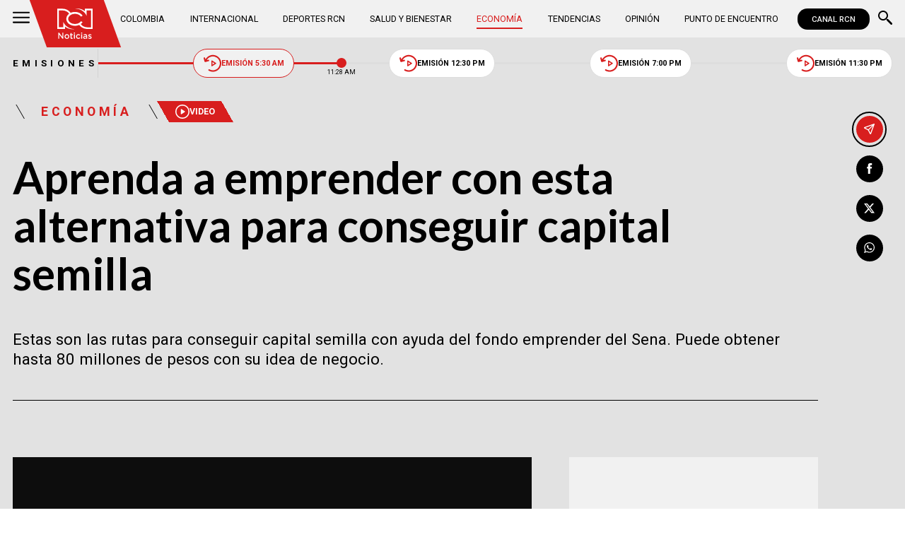

--- FILE ---
content_type: text/html; charset=utf-8
request_url: https://www.google.com/recaptcha/api2/aframe
body_size: 152
content:
<!DOCTYPE HTML><html><head><meta http-equiv="content-type" content="text/html; charset=UTF-8"></head><body><script nonce="Zn22wb_ZZCrYAWooLi5Nxw">/** Anti-fraud and anti-abuse applications only. See google.com/recaptcha */ try{var clients={'sodar':'https://pagead2.googlesyndication.com/pagead/sodar?'};window.addEventListener("message",function(a){try{if(a.source===window.parent){var b=JSON.parse(a.data);var c=clients[b['id']];if(c){var d=document.createElement('img');d.src=c+b['params']+'&rc='+(localStorage.getItem("rc::a")?sessionStorage.getItem("rc::b"):"");window.document.body.appendChild(d);sessionStorage.setItem("rc::e",parseInt(sessionStorage.getItem("rc::e")||0)+1);localStorage.setItem("rc::h",'1769513292337');}}}catch(b){}});window.parent.postMessage("_grecaptcha_ready", "*");}catch(b){}</script></body></html>

--- FILE ---
content_type: application/javascript; charset=utf-8
request_url: https://fundingchoicesmessages.google.com/f/AGSKWxWF0AyZzBxjObKso0icbQwpMf0Yjzvw0p9vjyP75z4lAHCt20r4U_Df9_52ZeN93v5Z_MTRJuMOJqup6yrcYcNvKZuUrhhGi6eNpSbF_GnCJORDbO0-v4Zy47n57Kh6VVhO_IweeThkXRAUcZ2sxFrUlAi1aC0jGixUJTIJWnDPlQzLkc47WR85qTCN/_/secretmedia-sdk-/ads_script--161x601-/ad/blog_-ad-choices.
body_size: -1287
content:
window['edf7ccaf-a975-4c1b-a91c-443f4ec19946'] = true;

--- FILE ---
content_type: application/xml
request_url: https://dmxleo.dailymotion.com/cdn/manifest/video/x81nzrf.m3u8?af=2%2C7%2C8%2C9&vv=1%2C2%2C3%2C4%2C5%2C6%2C7%2C8%2C11%2C12%2C13%2C14&mm=video%2Fmp4%2Cvideo%2Fwebm%2Caudio%2Fmp4%2Caudio%2Fmpeg%2Caudio%2Faac%2Caudio%2Fmpeg3%2Caudio%2Fmp3%2Caudio%2Fvnd.wave%2Caudio%2Fwav%2Caudio%2Fwave%2Caudio%2Fogg%2Caudio%2Fvorbis%2Cimage%2Fjpeg%2Cimage%2Fpng%2Cimage%2Fwebp%2Cimage%2Fsvg%2Bxml&cse=1jfvjc1kpc624667646&rts=32785&rhv=1&cen=prod&cpi=x1avib2&cpt=player&rla=en&cpr=x4aj&eb=https%3A%2F%2Fwww.noticiasrcn.com%2Feconomia%2Faprenda-a-emprender-con-esta-alternativa-para-conseguir-capital-semilla-380789&ps=734x413&td=www.noticiasrcn.com&reader_gdpr_flag=0&reader_gdpr_consent=&gdpr_binary_consent=opt-out&gdpr_comes_from_infopack=0&reader_us_privacy=1---&vl=-1&ciid=1jfvjc1kpc624667646_VMAP_0_0&cidx=0&sidx=0&vidIdx=0&omp=Dailymotion%2F1.0&omn=0&imal=1&uid_dm=e1c81fc0-f0a7-eff3-0119-cd4e2ac47963&3pcb=0&rap=1&apo=monetization&pos=1&pbm=2
body_size: 5177
content:
<?xml version="1.0" encoding="UTF-8"?><vmap:VMAP xmlns:vmap="http://www.iab.net/videosuite/vmap" version="1.0"><vmap:AdBreak breakType="linear" breakId="preroll1" timeOffset="start"><vmap:AdSource id="preroll1"><vmap:VASTAdData><VAST version="3.0"><Ad><InLine><AdSystem>Leo</AdSystem><AdTitle>noad</AdTitle><Extensions><Extension type="dailymotion" source="dailymotion">{"noAd":{"reasonId":1106,"reason":"viewing context|bot-detected"},"inventoryId":"80d98157-662a-4190-b54f-76a70db474f7"}</Extension></Extensions></InLine></Ad></VAST></vmap:VASTAdData></vmap:AdSource><vmap:Extensions><vmap:Extension type="dailymotion" source="dailymotion"><![CDATA[{"timeout":15000}]]></vmap:Extension></vmap:Extensions></vmap:AdBreak><vmap:AdBreak breakType="linear,nonlinear" breakId="midroll1-1" timeOffset="00:07:00" repeatAfter="00:07:00"><vmap:AdSource id="midroll1-1"><vmap:AdTagURI templateType="vast3">https://dmxleo.dailymotion.com/cdn/manifest/video/x81nzrf.m3u8?auth=[base64]&amp;vo=[MEDIAPLAYHEAD]&amp;vv=1%2C2%2C3%2C4%2C5%2C6%2C7%2C8%2C11%2C12%2C13%2C14&amp;sec=1&amp;reader.player=dailymotion&amp;plt=1&amp;cen=prod&amp;3pcb=0&amp;rla=en&amp;rhv=1&amp;reader_us_privacy=1---&amp;eb=https%3A%2F%2Fwww.noticiasrcn.com%2Feconomia%2Faprenda-a-emprender-con-esta-alternativa-para-conseguir-capital-semilla-380789&amp;dmngv=1.0&amp;dmng=Dailymotion&amp;cpt=player&amp;cpr=x4aj&amp;cpi=x1avib2&amp;battr=9%2C10%2C11%2C12%2C13%2C14%2C17&amp;apo=monetization&amp;pbm=2&amp;mm=video%2Fmp4%2Cvideo%2Fwebm%2Caudio%2Fmp4%2Caudio%2Fmpeg%2Caudio%2Faac%2Caudio%2Fmpeg3%2Caudio%2Fmp3%2Caudio%2Fvnd.wave%2Caudio%2Fwav%2Caudio%2Fwave%2Caudio%2Fogg%2Caudio%2Fvorbis%2Cimage%2Fjpeg%2Cimage%2Fpng%2Cimage%2Fwebp%2Cimage%2Fsvg%2Bxml&amp;rts=32785&amp;lnrt=1&amp;dlvr=1%2C2&amp;cse=1jfvjc1kpc624667646&amp;cbrs=1&amp;r=v</vmap:AdTagURI></vmap:AdSource><vmap:Extensions><vmap:Extension type="dailymotion" source="dailymotion"><![CDATA[{"timeout":15000}]]></vmap:Extension></vmap:Extensions></vmap:AdBreak><vmap:AdBreak breakType="linear" breakId="postroll1" timeOffset="end"><vmap:AdSource id="postroll1"><vmap:AdTagURI templateType="vast3">https://dmxleo.dailymotion.com/cdn/manifest/video/x81nzrf.m3u8?auth=[base64]&amp;vv=1%2C2%2C3%2C4%2C5%2C6%2C7%2C8%2C11%2C12%2C13%2C14&amp;sec=1&amp;reader.player=dailymotion&amp;plt=1&amp;cen=prod&amp;3pcb=0&amp;rla=en&amp;rhv=1&amp;reader_us_privacy=1---&amp;eb=https%3A%2F%2Fwww.noticiasrcn.com%2Feconomia%2Faprenda-a-emprender-con-esta-alternativa-para-conseguir-capital-semilla-380789&amp;dmngv=1.0&amp;dmng=Dailymotion&amp;cpt=player&amp;cpr=x4aj&amp;cpi=x1avib2&amp;battr=9%2C10%2C11%2C12%2C13%2C14%2C17&amp;apo=monetization&amp;pbm=2&amp;mm=video%2Fmp4%2Cvideo%2Fwebm%2Caudio%2Fmp4%2Caudio%2Fmpeg%2Caudio%2Faac%2Caudio%2Fmpeg3%2Caudio%2Fmp3%2Caudio%2Fvnd.wave%2Caudio%2Fwav%2Caudio%2Fwave%2Caudio%2Fogg%2Caudio%2Fvorbis%2Cimage%2Fjpeg%2Cimage%2Fpng%2Cimage%2Fwebp%2Cimage%2Fsvg%2Bxml&amp;rts=32785&amp;lnrt=1&amp;dlvr=1%2C2&amp;cse=1jfvjc1kpc624667646&amp;cbrs=1&amp;r=v</vmap:AdTagURI></vmap:AdSource><vmap:Extensions><vmap:Extension type="dailymotion" source="dailymotion"><![CDATA[{"timeout":15000}]]></vmap:Extension></vmap:Extensions></vmap:AdBreak><vmap:Extensions><vmap:Extension type="dailymotion" source="dmx"><![CDATA[{"asid":111}]]></vmap:Extension></vmap:Extensions></vmap:VMAP>